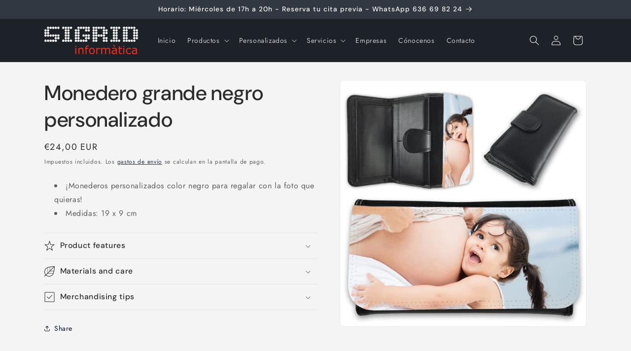

--- FILE ---
content_type: text/javascript
request_url: https://sigrid-informatica.es/cdn/shop/t/6/assets/quick-order-list.js?v=178437612139447569671743610703
body_size: 2561
content:
customElements.get("quick-order-list")||customElements.define("quick-order-list",class extends BulkAdd{cartUpdateUnsubscriber=void 0;hasPendingQuantityUpdate=!1;constructor(){super(),this.isListInsideModal=this.closest("bulk-modal"),this.stickyHeaderElement=document.querySelector("sticky-header"),this.stickyHeaderElement&&(this.stickyHeader={height:this.stickyHeaderElement.offsetHeight,type:`${this.stickyHeaderElement.getAttribute("data-sticky-type")}`}),this.totalBar=this.getTotalBar(),this.totalBar&&(this.totalBarPosition=window.innerHeight-this.totalBar.offsetHeight,this.handleResize=this.handleResize.bind(this),window.addEventListener("resize",this.handleResize)),this.querySelector("form").addEventListener("submit",event=>event.preventDefault())}connectedCallback(){this.cartUpdateUnsubscriber=subscribe(PUB_SUB_EVENTS.cartUpdate,async event=>{event.source!==this.id&&(this.toggleTableLoading(!0),await this.refresh(),this.toggleTableLoading(!1))}),this.initEventListeners()}disconnectedCallback(){this.cartUpdateUnsubscriber?.(),window.removeEventListener("resize",this.handleResize)}handleResize(){this.totalBarPosition=window.innerHeight-this.totalBar.offsetHeight,this.stickyHeader.height=this.stickyHeaderElement?this.stickyHeaderElement.offsetHeight:0}initEventListeners(){this.querySelectorAll(".pagination__item").forEach(link=>{link.addEventListener("click",async event=>{event.preventDefault(),event.stopPropagation();const url=new URL(event.currentTarget.href);this.toggleTableLoading(!0),await this.refresh(url.searchParams.get("page")||"1"),this.scrollTop(),this.toggleTableLoading(!1)})}),this.querySelector(".quick-order-list__contents").addEventListener("keyup",this.handleScrollIntoView.bind(this)),this.quickOrderListTable.addEventListener("keydown",this.handleSwitchVariantOnEnter.bind(this)),this.initVariantEventListeners()}initVariantEventListeners(){this.allInputsArray=Array.from(this.querySelectorAll('input[type="number"]')),this.querySelectorAll("quantity-input").forEach(qty=>{const debouncedOnChange=debounce(this.onChange.bind(this),BulkAdd.ASYNC_REQUEST_DELAY,!0);qty.addEventListener("change",event=>{this.hasPendingQuantityUpdate=!0,debouncedOnChange(event)})}),this.querySelectorAll(".quick-order-list-remove-button").forEach(button=>{button.addEventListener("click",event=>{event.preventDefault(),this.toggleLoading(!0),this.startQueue(button.dataset.index,0)})})}get currentPage(){return this.querySelector(".pagination-wrapper")?.dataset?.page??"1"}get cartVariantsForProduct(){return JSON.parse(this.querySelector("[data-cart-contents]")?.innerHTML||"[]")}onChange(event){const inputValue=parseInt(event.target.value);this.cleanErrorMessageOnType(event),inputValue==0?(event.target.setAttribute("value",inputValue),this.startQueue(event.target.dataset.index,inputValue)):this.validateQuantity(event)}cleanErrorMessageOnType(event){const handleKeydown=()=>{event.target.setCustomValidity(" "),event.target.reportValidity(),event.target.removeEventListener("keydown",handleKeydown)};event.target.addEventListener("keydown",handleKeydown)}validateInput(target){const targetValue=parseInt(target.value),targetMin=parseInt(target.dataset.min),targetStep=parseInt(target.step);return target.max?targetValue==0||targetValue>=targetMin&&targetValue<=parseInt(target.max)&&targetValue%targetStep==0:targetValue==0||targetValue>=targetMin&&targetValue%targetStep==0}get quickOrderListTable(){return this.querySelector(".quick-order-list__table")}getSectionsToRender(){return[{id:this.id,section:this.dataset.section,selector:`#${this.id}`},{id:"cart-icon-bubble",section:"cart-icon-bubble",selector:"#shopify-section-cart-icon-bubble"},{id:`quick-order-list-live-region-text-${this.dataset.productId}`,section:"cart-live-region-text",selector:".shopify-section"},{id:"CartDrawer",selector:".drawer__inner",section:"cart-drawer"}]}toggleTableLoading(enable){this.quickOrderListTable.classList.toggle("quick-order-list__container--disabled",enable),this.toggleLoading(enable)}async refresh(pageNumber=null){const url=this.dataset.url||window.location.pathname;return fetch(`${url}?section_id=${this.dataset.section}&page=${pageNumber||this.currentPage}`).then(response=>response.text()).then(responseText=>{const responseQuickOrderList=new DOMParser().parseFromString(responseText,"text/html").querySelector(`#${this.id}`);responseQuickOrderList&&(this.innerHTML=responseQuickOrderList.innerHTML,this.initEventListeners())}).catch(e=>{console.error(e)})}renderSections(parsedState){const{items,sections}=parsedState;this.getSectionsToRender().forEach(({id,selector,section})=>{const sectionElement=document.getElementById(id);if(!sectionElement)return;const newSection=new DOMParser().parseFromString(sections[section],"text/html").querySelector(selector);if(section===this.dataset.section){if(this.queue.length>0||this.hasPendingQuantityUpdate)return;const focusedElement=document.activeElement;let focusTarget=focusedElement?.dataset?.target;focusTarget?.includes("remove")&&(focusTarget=focusedElement.closest("quantity-popover")?.querySelector('[data-target*="increment-"]')?.dataset.target);const total=this.getTotalBar();total&&(total.innerHTML=newSection.querySelector(".quick-order-list__total").innerHTML);const table=this.quickOrderListTable,newTable=newSection.querySelector(".quick-order-list__table"),shouldUpdateVariants=this.currentPage===(newSection.querySelector(".pagination-wrapper")?.dataset.page??"1");if(newTable&&shouldUpdateVariants){table.innerHTML=newTable.innerHTML;const newFocusTarget=this.querySelector(`[data-target='${focusTarget}']`);newFocusTarget&&newFocusTarget?.focus({preventScroll:!0}),this.initVariantEventListeners()}}else section==="cart-drawer"?(sectionElement.closest("cart-drawer")?.classList.toggle("is-empty",items.length===0),sectionElement.querySelector(selector).innerHTML=newSection.innerHTML):sectionElement.innerHTML=newSection.innerHTML})}getTotalBar(){return this.querySelector(".quick-order-list__total")}scrollTop(){const{top}=this.getBoundingClientRect();this.isListInsideModal?this.scrollIntoView():window.scrollTo({top:top+window.scrollY-(this.stickyHeader?.height||0),behavior:"instant"})}scrollQuickOrderListTable(target){const inputTopBorder=target.getBoundingClientRect().top,inputBottomBorder=target.getBoundingClientRect().bottom;if(this.isListInsideModal){const totalBarCrossesInput=inputBottomBorder>this.totalBar.getBoundingClientRect().top,tableHeadCrossesInput=inputTopBorder<this.querySelector(".quick-order-list__table thead").getBoundingClientRect().bottom;(totalBarCrossesInput||tableHeadCrossesInput)&&this.scrollToCenter(target)}else{const stickyHeaderBottomBorder=this.stickyHeaderElement?.getBoundingClientRect().bottom,totalBarCrossesInput=inputBottomBorder>this.totalBarPosition,inputOutsideOfViewPort=inputBottomBorder<this.querySelector(".variant-item__quantity-wrapper").offsetHeight,stickyHeaderCrossesInput=this.stickyHeaderElement&&this.stickyHeader.type!=="on-scroll-up"&&this.stickyHeader.height>inputTopBorder,stickyHeaderScrollupCrossesInput=this.stickyHeaderElement&&this.stickyHeader.type==="on-scroll-up"&&this.stickyHeader.height>inputTopBorder&&stickyHeaderBottomBorder>0;(totalBarCrossesInput||inputOutsideOfViewPort||stickyHeaderCrossesInput||stickyHeaderScrollupCrossesInput)&&this.scrollToCenter(target)}}scrollToCenter(target){target.scrollIntoView({block:"center",behavior:"smooth"})}handleScrollIntoView(event){(event.key==="Tab"||event.key==="Enter")&&this.allInputsArray.length!==1&&this.scrollQuickOrderListTable(event.target)}handleSwitchVariantOnEnter(event){if(event.key!=="Enter"||event.target.tagName!=="INPUT"||(event.preventDefault(),event.target.blur(),!this.validateInput(event.target)||this.allInputsArray.length<=1))return;const currentIndex=this.allInputsArray.indexOf(event.target),offset=event.shiftKey?-1:1,nextIndex=(currentIndex+offset+this.allInputsArray.length)%this.allInputsArray.length;this.allInputsArray[nextIndex]?.select()}updateMultipleQty(items){this.queue.length==0&&(this.hasPendingQuantityUpdate=!1),this.toggleLoading(!0);const url=this.dataset.url||window.location.pathname,body=JSON.stringify({updates:items,sections:this.getSectionsToRender().map(({section})=>section),sections_url:`${url}?page=${this.currentPage}`});this.updateMessage(),this.setErrorMessage(),fetch(`${routes.cart_update_url}`,{...fetchConfig(),body}).then(response=>response.text()).then(async state=>{const parsedState=JSON.parse(state);this.renderSections(parsedState),publish(PUB_SUB_EVENTS.cartUpdate,{source:this.id,cartData:parsedState})}).catch(e=>{console.error(e),this.setErrorMessage(window.cartStrings.error)}).finally(()=>{this.queue.length===0&&this.toggleLoading(!1),this.setRequestStarted(!1)})}setErrorMessage(message=null){this.errorMessageTemplate=this.errorMessageTemplate??document.getElementById(`QuickOrderListErrorTemplate-${this.dataset.productId}`).cloneNode(!0),document.querySelectorAll(".quick-order-list-error").forEach(errorElement=>{if(errorElement.innerHTML="",!message)return;const updatedMessageElement=this.errorMessageTemplate.cloneNode(!0);updatedMessageElement.content.querySelector(".quick-order-list-error-message").innerText=message,errorElement.appendChild(updatedMessageElement.content)})}updateMessage(quantity=null){const messages=this.querySelectorAll(".quick-order-list__message-text"),icons=this.querySelectorAll(".quick-order-list__message-icon");if(quantity===null||isNaN(quantity)){messages.forEach(message=>message.innerHTML=""),icons.forEach(icon=>icon.classList.add("hidden"));return}const isQuantityNegative=quantity<0,absQuantity=Math.abs(quantity),textTemplate=isQuantityNegative?absQuantity===1?window.quickOrderListStrings.itemRemoved:window.quickOrderListStrings.itemsRemoved:quantity===1?window.quickOrderListStrings.itemAdded:window.quickOrderListStrings.itemsAdded;messages.forEach(msg=>msg.innerHTML=textTemplate.replace("[quantity]",absQuantity)),isQuantityNegative||icons.forEach(i=>i.classList.remove("hidden"))}updateError(updatedValue,id){let message="";typeof updatedValue>"u"?message=window.cartStrings.error:message=window.cartStrings.quantityError.replace("[quantity]",updatedValue),this.updateLiveRegions(id,message)}updateLiveRegions(id,message){const variantItemErrorDesktop=document.getElementById(`Quick-order-list-item-error-desktop-${id}`);variantItemErrorDesktop&&(variantItemErrorDesktop.querySelector(".variant-item__error-text").innerHTML=message,variantItemErrorDesktop.closest("tr").classList.remove("hidden")),variantItemErrorMobile&&(variantItemErrorMobile.querySelector(".variant-item__error-text").innerHTML=message),this.querySelector("#shopping-cart-variant-item-status").setAttribute("aria-hidden",!0);const cartStatus=document.getElementById("quick-order-list-live-region-text");cartStatus.setAttribute("aria-hidden",!1),setTimeout(()=>{cartStatus.setAttribute("aria-hidden",!0)},1e3)}toggleLoading(loading,target=this){target.querySelector("#shopping-cart-variant-item-status").toggleAttribute("aria-hidden",!loading),target.querySelectorAll(".variant-remove-total .loading__spinner")?.forEach(spinner=>spinner.classList.toggle("hidden",!loading))}}),customElements.get("quick-order-list-remove-all-button")||customElements.define("quick-order-list-remove-all-button",class extends HTMLElement{constructor(){super(),this.quickOrderList=this.closest("quick-order-list"),this.actions={confirm:"confirm",remove:"remove",cancel:"cancel"},this.addEventListener("click",event=>{if(event.preventDefault(),this.dataset.action===this.actions.confirm)this.toggleConfirmation(!1,!0);else if(this.dataset.action===this.actions.remove){const items=this.quickOrderList.cartVariantsForProduct.reduce((acc,variantId)=>({...acc,[variantId]:0}),{});this.quickOrderList.updateMultipleQty(items),this.toggleConfirmation(!0,!1)}else this.dataset.action===this.actions.cancel&&this.toggleConfirmation(!0,!1)})}toggleConfirmation(showConfirmation,showInfo){this.quickOrderList.querySelector(".quick-order-list-total__confirmation").classList.toggle("hidden",showConfirmation),this.quickOrderList.querySelector(".quick-order-list-total__info").classList.toggle("hidden",showInfo)}});
//# sourceMappingURL=/cdn/shop/t/6/assets/quick-order-list.js.map?v=178437612139447569671743610703
